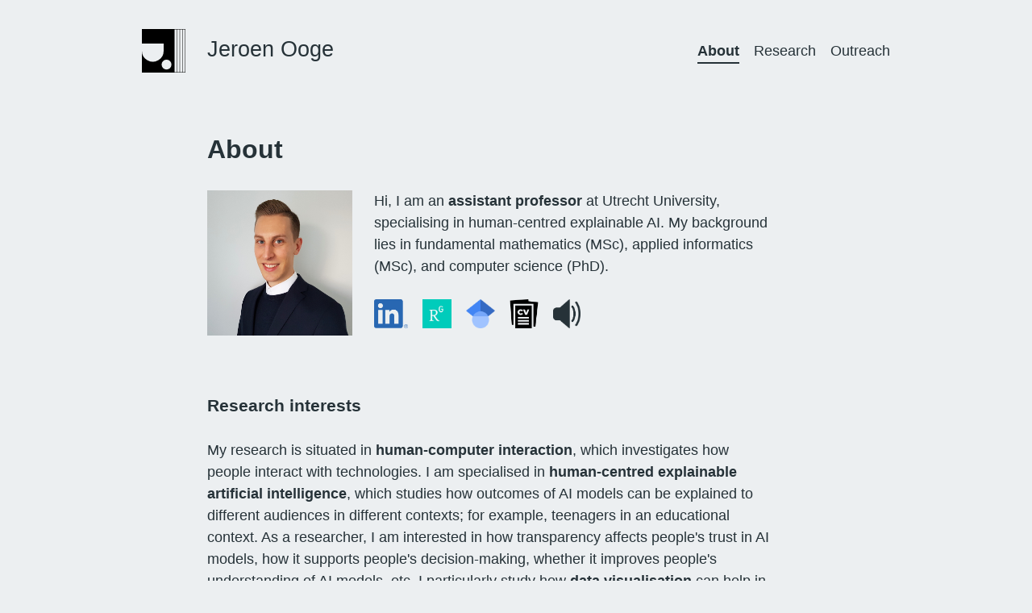

--- FILE ---
content_type: text/html; charset=UTF-8
request_url: https://jeroenooge.be/
body_size: 3551
content:
<!DOCTYPE html>
<html lang="en" dir="ltr">
  <head>
    <meta charset="utf-8" />
<meta name="msapplication-TileColor" content="#ffffff" />
<meta name="theme-color" content="#ffffff" />
<meta name="Generator" content="Drupal 11 (https://www.drupal.org)" />
<meta name="MobileOptimized" content="width" />
<meta name="HandheldFriendly" content="true" />
<meta name="viewport" content="width=device-width, initial-scale=1.0" />
<link rel="apple-touch-icon" sizes="180x180" href="/themes/custom/silence/favicons/apple-touch-icon.png" />
<link rel="icon" type="image/png" sizes="32x32" href="/themes/custom/silence/favicons/favicon-32x32.png" />
<link rel="icon" type="image/png" sizes="16x16" href="/themes/custom/silence/favicons/favicon-16x16.png" />
<link rel="manifest" href="/themes/custom/silence/favicons/site.webmanifest" />
<link rel="mask-icon" href="/themes/custom/silence/favicons/safari-pinned-tab.svg" color="#000000" />
<link rel="canonical" href="https://jeroenooge.be/about" />
<link rel="shortlink" href="https://jeroenooge.be/node/1" />

    <title>About | Jeroen Ooge</title>
    <link rel="stylesheet" media="all" href="/themes/contrib/stable/css/system/components/align.module.css?t6jl42" />
<link rel="stylesheet" media="all" href="/themes/contrib/stable/css/system/components/container-inline.module.css?t6jl42" />
<link rel="stylesheet" media="all" href="/themes/contrib/stable/css/system/components/clearfix.module.css?t6jl42" />
<link rel="stylesheet" media="all" href="/themes/contrib/stable/css/system/components/hidden.module.css?t6jl42" />
<link rel="stylesheet" media="all" href="/themes/contrib/stable/css/system/components/item-list.module.css?t6jl42" />
<link rel="stylesheet" media="all" href="/themes/contrib/stable/css/system/components/js.module.css?t6jl42" />
<link rel="stylesheet" media="all" href="/themes/contrib/stable/css/system/components/position-container.module.css?t6jl42" />
<link rel="stylesheet" media="all" href="/themes/contrib/stable/css/system/components/reset-appearance.module.css?t6jl42" />
<link rel="stylesheet" media="all" href="/core/modules/layout_discovery/layouts/onecol/onecol.css?t6jl42" />
<link rel="stylesheet" media="all" href="/themes/contrib/stable/css/core/assets/vendor/normalize-css/normalize.css?t6jl42" />
<link rel="stylesheet" media="all" href="/themes/contrib/stable/css/core/normalize-fixes.css?t6jl42" />
<link rel="stylesheet" media="all" href="/themes/custom/silence/css/init/colours.css?t6jl42" />
<link rel="stylesheet" media="all" href="/themes/custom/silence/css/base/base.css?t6jl42" />
<link rel="stylesheet" media="all" href="/themes/custom/silence/css/layouts/layout.css?t6jl42" />
<link rel="stylesheet" media="all" href="/themes/contrib/classy/css/components/action-links.css?t6jl42" />
<link rel="stylesheet" media="all" href="/themes/contrib/classy/css/components/breadcrumb.css?t6jl42" />
<link rel="stylesheet" media="all" href="/themes/contrib/classy/css/components/button.css?t6jl42" />
<link rel="stylesheet" media="all" href="/themes/contrib/classy/css/components/collapse-processed.css?t6jl42" />
<link rel="stylesheet" media="all" href="/themes/contrib/classy/css/components/container-inline.css?t6jl42" />
<link rel="stylesheet" media="all" href="/themes/contrib/classy/css/components/details.css?t6jl42" />
<link rel="stylesheet" media="all" href="/themes/contrib/classy/css/components/exposed-filters.css?t6jl42" />
<link rel="stylesheet" media="all" href="/themes/contrib/classy/css/components/field.css?t6jl42" />
<link rel="stylesheet" media="all" href="/themes/contrib/classy/css/components/form.css?t6jl42" />
<link rel="stylesheet" media="all" href="/themes/contrib/classy/css/components/icons.css?t6jl42" />
<link rel="stylesheet" media="all" href="/themes/contrib/classy/css/components/inline-form.css?t6jl42" />
<link rel="stylesheet" media="all" href="/themes/contrib/classy/css/components/item-list.css?t6jl42" />
<link rel="stylesheet" media="all" href="/themes/contrib/classy/css/components/link.css?t6jl42" />
<link rel="stylesheet" media="all" href="/themes/contrib/classy/css/components/links.css?t6jl42" />
<link rel="stylesheet" media="all" href="/themes/contrib/classy/css/components/more-link.css?t6jl42" />
<link rel="stylesheet" media="all" href="/themes/contrib/classy/css/components/pager.css?t6jl42" />
<link rel="stylesheet" media="all" href="/themes/contrib/classy/css/components/tabledrag.css?t6jl42" />
<link rel="stylesheet" media="all" href="/themes/contrib/classy/css/components/tableselect.css?t6jl42" />
<link rel="stylesheet" media="all" href="/themes/contrib/classy/css/components/tablesort.css?t6jl42" />
<link rel="stylesheet" media="all" href="/themes/contrib/classy/css/components/textarea.css?t6jl42" />
<link rel="stylesheet" media="all" href="/themes/contrib/classy/css/components/ui-dialog.css?t6jl42" />
<link rel="stylesheet" media="all" href="/themes/contrib/classy/css/components/messages.css?t6jl42" />
<link rel="stylesheet" media="all" href="/themes/contrib/classy/css/components/node.css?t6jl42" />
<link rel="stylesheet" media="all" href="/themes/custom/silence/css/components/footer.css?t6jl42" />
<link rel="stylesheet" media="all" href="/themes/custom/silence/css/components/header.css?t6jl42" />
<link rel="stylesheet" media="all" href="/themes/custom/silence/css/navigation/nav-menu.css?t6jl42" />
<link rel="stylesheet" media="all" href="/themes/custom/silence/css/navigation/tabs.css?t6jl42" />
<link rel="stylesheet" media="all" href="/themes/custom/silence/css/theme/misc.css?t6jl42" />

    
  </head>
  <body class="path-frontpage page-node-type-page">
        <a href="#main-content" class="visually-hidden focusable skip-link">
      Skip to main content
    </a>
    
      <div class="dialog-off-canvas-main-canvas" data-off-canvas-main-canvas>
    <div class="layout-container">

  <header role="banner">
      <div class="region region-header">
    <div id="block-sitelogo" class="settings-tray-editable block block-system block-system-branding-block" data-drupal-settingstray="editable">
  
    
        <a href="/" rel="home" class="site-logo">
      <img src="/themes/custom/silence/logo.svg" alt="Home" />
    </a>
      </div>
<div id="block-sitename" class="settings-tray-editable block block-system block-system-branding-block" data-drupal-settingstray="editable">
  
    
          <div class="site-name">
      <a href="/" rel="home">Jeroen Ooge</a>
    </div>
    </div>
<nav role="navigation" aria-labelledby="block-silence-main-menu-menu" id="block-silence-main-menu" class="settings-tray-editable block block-menu navigation menu--main" data-drupal-settingstray="editable">
            
  <h2 class="visually-hidden" id="block-silence-main-menu-menu">Main navigation</h2>
  

        
                <ul class="menu menu--level-1">
                    <li class="menu-item menu-item--active-trail">
        <a href="/about" data-drupal-link-system-path="node/1" class="is-active" aria-current="page">About</a>
              </li>
                <li class="menu-item">
        <a href="/research" data-drupal-link-system-path="research">Research</a>
              </li>
                <li class="menu-item">
        <a href="/outreach" data-drupal-link-system-path="node/4">Outreach</a>
              </li>
        </ul>
  


  </nav>

  </div>

  </header>

  
  

  

  

  

  <main role="main">
    <a id="main-content" tabindex="-1"></a>
    <div class="layout-content">
        <div class="region region-content">
    <div data-drupal-messages-fallback class="hidden"></div>
<div id="block-silence-page-title" class="block block-core block-page-title-block">
  
    
      
  <h1 class="page-title"><span class="field field--name-title field--type-string field--label-hidden">About</span>
</h1>


  </div>
<div id="block-silence-content" class="block block-system block-system-main-block">
  
    
      
<article data-history-node-id="1" class="node node--type-page node--view-mode-full">

  
    

  
  <div class="node__content">
        <div class="layout layout--onecol">
    <div  class="layout__region layout__region--content">
      <div class="block block-layout-builder block-inline-blockbasic">
  
    
      
            <div class="clearfix text-formatted field field--name-body field--type-text-with-summary field--label-hidden field__item"><div class="about-intro"><img src="/sites/default/files/about/jeroen.jpg" width="2828" height="2828" loading="lazy"><p>Hi, I am an <strong>assistant professor</strong> at Utrecht University, specialising in human-centred explainable AI. My background lies in fundamental mathematics (MSc), applied informatics (MSc), and computer science (PhD).</p><div class="social-media"><a href="https://www.linkedin.com/in/jeroen-ooge-338b091b4" target="_blank"><img src="/sites/default/files/inline-images/linkedin.png" data-entity-uuid="3e617163-962e-45b1-abd0-aa0500fa11ee" data-entity-type="file" alt="Logo LinkedIn" width="635" height="540" loading="lazy"></a><a href="https://www.researchgate.net/profile/Jeroen_Ooge" target="_blank"><img src="/sites/default/files/inline-images/researchgate.png" data-entity-uuid="0fd6ee7b-f6b4-4186-bfde-663e25336da4" data-entity-type="file" alt="Logo ResearchGate" width="100" height="100" loading="lazy"></a><a href="https://scholar.google.com/citations?user=Y4FYGP0AAAAJ&amp;hl=nl&amp;oi=ao" target="_blank"><img src="/sites/default/files/inline-images/google-scholar.png" data-entity-uuid="a32f6650-cc61-4e4c-b8d2-cdb87b7c3d86" data-entity-type="file" alt="Logo Google Scholar" width="400" height="400" loading="lazy"></a><a href="/sites/default/files/about/202406 curriculum vitae Jeroen Ooge.pdf" target="_blank"><img src="/themes/custom/silence/curriculum-vitae.png" alt="Curriculum vitae" width="512" height="512" loading="lazy"></a><div class="play"><img src="/sites/default/files/social-media/speaker-grey.png" data-entity-uuid data-entity-type alt="Speaker" width="1572" height="1680" onclick="document.querySelector('audio').play()" role="button" tabindex="0" loading="lazy"> <span class="tooltip">Hear how you can pronounce my Dutch name in English.</span></div><article class="align-center media media--type-audio media--view-mode-default"><div class="field field--name-field-media-audio-file field--type-file field--label-visually_hidden"><div class="field__label visually-hidden">Audio file</div><div class="field__item"><audio controls="controls">
                                                                                                                            <source src="/sites/default/files/2020-11/Jeroen%20Ooge.mp3" type="audio/mpeg">
                                                                                                                        </audio></div></div></article></div></div></div>
      
  </div>

    </div>
  </div>
  <div class="layout layout--onecol">
    <div  class="layout__region layout__region--content">
      <div class="block block-layout-builder block-field-blocknodepagebody">
  
    
      
            <div class="clearfix text-formatted field field--name-body field--type-text-with-summary field--label-hidden field__item"><h2>Research interests</h2>

<p>My research is situated in <strong>human-computer interaction</strong>, which investigates how people interact with technologies. I am specialised in <strong>human-centred explainable artificial intelligence</strong>, which studies how outcomes of AI models can be explained to different audiences in different contexts; for example, teenagers in an educational context. As a researcher, I am interested in how transparency affects people's trust in AI models, how it supports people's decision-making, whether it improves people's understanding of AI models, etc. I particularly study how <strong>data </strong><strong>visualisation </strong>can help in this endeavour. For example, <strong>visual analytics</strong> allows domain experts and AI experts to explore model outcomes and steer models with highly interactive visualisations, visualisation-supported <strong>justification </strong>provides simple insights to AI novices without uncovering technical details, and visualisation-supported <strong>control mechanisms</strong> allow people to steer AI models and see the control's impact.</p>

<p><img alt="Screenshots of 6 visualisations" data-entity-type data-entity-uuid src="/sites/default/files/research/overviewThesis.png"></p>

<h2>Mathematical interests</h2>

<p><span class="lt-line-clamp__raw-line">Mathematics is present in many of my activities. For example, I founded <a href="https://wiski.be">Wiski</a>, a learning platform for high school mathematics, which tries to increase students' motivation with tailored <strong>gamification</strong>. I use Wiski to study how gamification impacts motivation, how exercises can be recommended based on students' needs, and how recommendations can be explained and steered. In my free time, I also contribute to educational mathematics videos for die Keure, a publisher of course materials widely used in Belgium.</span></p>

<p><img alt="Screenshots of Wiski" data-entity-type data-entity-uuid src="/sites/default/files/about/wiskiScreenshots4.png"></p>
</div>
      
  </div>
<div class="block block-layout-builder block-extra-field-blocknodepagelinks">
  
    
      
  </div>

    </div>
  </div>

    </div>

</article>

  </div>

  </div>

    </div>
    
    
  </main>

  
</div>
  </div>

    
    
  </body>
</html>


--- FILE ---
content_type: text/css
request_url: https://jeroenooge.be/themes/custom/silence/css/init/colours.css?t6jl42
body_size: 29
content:
:root {
  --main-color: #2874a6;
  --main-color-faded: #2874a610;
  --text-color: #263238;
  --button-text-color: #fff;
  --background-color: #eceff1;
}


--- FILE ---
content_type: text/css
request_url: https://jeroenooge.be/themes/custom/silence/css/base/base.css?t6jl42
body_size: 6517
content:
* {
  box-sizing: border-box;
}

html {
  font-size: 87.5%;
  line-height: 1.5em;
  font-family: Arial, Verdana, Tahoma, "DejaVu Sans", sans-serif;
  -ms-text-size-adjust: 100%;
  -webkit-text-size-adjust: 100%;
  min-height: 100%;
}

@media (min-width: 600px) {
  html {
    font-size: 18px;
  }
}

@media print {
  html {
    font-size: 12pt;
  }
}

body {
  margin: 0;
  padding: 0;
  color: var(--text-color);
  background-color: var(--background-color);
  min-width: 300px;
  overflow-x: hidden;
}

article,
aside,
details,
figcaption,
figure,
footer,
header,
main,
menu,
nav,
section,
summary {
  display: block;
}

audio,
canvas,
progress,
video {
  display: inline-block;
}

audio:not([controls]) {
  display: none;
  height: 0;
}

progress {
  vertical-align: baseline;
}

template,
[hidden] {
  display: none;
}

a {
  color: var(--main-color);
  -webkit-text-decoration-skip: objects;
  text-decoration: none;
}

:visited {
  color: var(--main-color);
}

a:active {
  color: var(--main-color);
}

a:active:not(.button) {
  background-color: transparent;
}

a:active,
a:hover {
  outline-width: 0;
}

main a:active,
main a:hover {
  background-color: var(--main-color-faded);
}

@media print {

  :link,
  :visited {
    text-decoration: underline;
  }

  a[href]:after {
    content: " (" attr(href) ")";
    font-weight: normal;
    font-size: 16px;
    text-decoration: none;
  }

  a[href^='javascript:']:after,
  a[href^='#']:after {
    content: '';
  }
}

h1 {
  font-size: 1.75rem;
  line-height: 2.625rem;
  margin-top: 1.5rem;
  margin-bottom: 1.5rem;
}

h2 {
  font-size: 1.15rem;
  line-height: 1.725rem;
  margin-top: 1.5rem;
  margin-bottom: 1.5rem;
}

h3 {
  font-size: 1rem;
  line-height: 1.5rem;
  margin-top: 1.5rem;
  margin-bottom: 1.5rem;
}

h4 {
  font-size: 1rem;
  line-height: 1.5rem;
  margin-top: 1.5rem;
  margin-bottom: 1.5rem;
}

h5 {
  font-size: 0.875rem;
  line-height: 1.5rem;
  margin-top: 1.5rem;
  margin-bottom: 1.5rem;
}

h6 {
  font-size: 0.625rem;
  line-height: 1.5rem;
  margin-top: 1.5rem;
  margin-bottom: 1.5rem;
}

abbr[title] {
  border-bottom: 0;
  text-decoration: underline;
  text-decoration: underline dotted;
}

@media print {
  abbr[title]:after {
    content: " (" attr(title) ")";
  }
}

b,
strong {
  font-weight: inherit;
}

strong,
b {
  font-weight: bolder;
}

pre,
code,
kbd,
samp,
var {
  font-family: Menlo, "DejaVu Sans Mono", "Ubuntu Mono", Courier, "Courier New", monospace, sans-serif;
  font-size: 1em;
}

dfn {
  font-style: italic;
}

mark {
  background-color: var(--main-color);
  color: var(--button-text-color);
}

small {
  font-size: 0.875rem;
}

sub,
sup {
  font-size: 0.625rem;
  line-height: 0;
  position: relative;
  vertical-align: baseline;
}

sub {
  bottom: -.25em;
}

sup {
  top: -.5em;
}

.divider,
hr {
  margin: 1.5rem 0;
  border: 0;
  border-top: 1px solid #cccccc;
}

.divider> :first-child,
hr> :first-child {
  margin-top: 1.5rem;
}

blockquote {
  margin: 1.5rem 2rem;
}

dl,
menu,
ol,
ul {
  margin: 1.5rem 0;
}

ol ol,
ol ul,
ul ol,
ul ul {
  margin: 0;
}

dd {
  margin: 0 0 0 32px;
}

[dir="rtl"] dd {
  margin: 0 32px 0 0;
}

menu,
ol,
ul {
  padding: 0 0 0 32px;
}

[dir="rtl"] menu,
[dir="rtl"] ol,
[dir="rtl"] ul {
  padding: 0 32px 0 0;
}

figure {
  margin: 1.5rem 0;
}

hr {
  box-sizing: content-box;
  height: 0;
  overflow: visible;
}

p,
pre {
  margin: 1.5rem 0;
}

img {
  border-style: none;
}

img,
svg {
  max-width: 100%;
  height: auto;
}

svg:not(:root) {
  overflow: hidden;
}

button,
input,
optgroup,
select,
textarea {
  box-sizing: border-box;
  max-width: 100%;
  font: inherit;
  margin: 0;
}

button {
  overflow: visible;
}

button,
select {
  text-transform: none;
}

input {
  overflow: visible;
}

[type='number']::-webkit-inner-spin-button,
[type='number']::-webkit-outer-spin-button {
  height: auto;
}

[type='search'] {
  -webkit-appearance: textfield;
  outline-offset: -2px;
}

[type='search']::-webkit-search-cancel-button,
[type='search']::-webkit-search-decoration {
  -webkit-appearance: none;
}

::-webkit-input-placeholder {
  color: inherit;
  opacity: .54;
}

::-webkit-file-upload-button {
  -webkit-appearance: button;
  font: inherit;
}

.button,
button,
html [type='button'],
[type='reset'],
[type='submit'] {
  -moz-appearance: button;
  -webkit-appearance: button;
}

.button,
button,
[type='button'],
[type='reset'],
[type='submit'] {
  display: inline-block;
  padding: 0.25rem 0.5rem;
  line-height: inherit;
  text-decoration: none;
  cursor: pointer;
  color: var(--text-color);
  border: 1px solid var(--text-color);
  border-radius: 0.25rem;
}

.button::-moz-focus-inner,
button::-moz-focus-inner,
[type='button']::-moz-focus-inner,
[type='reset']::-moz-focus-inner,
[type='submit']::-moz-focus-inner {
  border-style: none;
  padding: 0;
}

.button:-moz-focusring,
button:-moz-focusring,
[type='button']:-moz-focusring,
[type='reset']:-moz-focusring,
[type='submit']:-moz-focusring {
  outline: 1px dotted ButtonText;
}

.button:hover,
.button:focus,
.button:active,
button:hover,
button:focus,
button:active,
[type='button']:hover,
[type='button']:focus,
[type='button']:active,
[type='reset']:hover,
[type='reset']:focus,
[type='reset']:active,
[type='submit']:hover,
[type='submit']:focus,
[type='submit']:active {
  text-decoration: none;
  color: var(--text-color);
  background-color: var(--main-color-faded);
}

[disabled].button,
button[disabled],
[disabled][type='button'],
[disabled][type='reset'],
[disabled][type='submit'] {
  cursor: default;
  color: var(--button-text-color);
}

[disabled].button:hover,
button[disabled]:hover,
[disabled][type='button']:hover,
[disabled][type='reset']:hover,
[disabled][type='submit']:hover,
[disabled].button:focus,
button[disabled]:focus,
[disabled][type='button']:focus,
[disabled][type='reset']:focus,
[disabled][type='submit']:focus,
[disabled].button:active,
button[disabled]:active,
[disabled][type='button']:active,
[disabled][type='reset']:active,
[disabled][type='submit']:active {
  color: var(--button-text-color);
}

[type='checkbox'],
[type='radio'] {
  box-sizing: border-box;
  padding: 0;
}

fieldset {
  padding: 0.525rem 0.9375rem 0.975rem;
  border: 1px solid var(--text-color);
  margin: 0 2px;
}

legend {
  box-sizing: border-box;
  display: table;
  max-width: 100%;
  white-space: normal;
  color: inherit;
  margin-left: -5px;
  padding: 0 5px;
}

label {
  display: block;
  font-weight: bold;
}

optgroup {
  font-weight: bold;
}

textarea {
  overflow: auto;
}

table {
  margin: 1.5rem 0;
  border-collapse: collapse;
  border-spacing: 0;
  width: 100%;
}

td,
th {
  padding: 0;
}

--- FILE ---
content_type: text/css
request_url: https://jeroenooge.be/themes/custom/silence/css/layouts/layout.css?t6jl42
body_size: 247
content:
.layout-container {
  max-width: 100ch;
  margin: 0 auto;
  padding: 1rem 1rem 4rem;
}

main {
  margin-top: 4rem;
}

.region-content {
  max-width: 70ch;
}

@media (min-width: 600px) {
  .layout-container {
    padding: 2rem 2rem 4rem;
  }

  .region-content {
    margin-left: 4.5rem;
  }
}

@media (min-width: 800px) {
  .region-content {
    margin-right: 3rem;
  }
}

--- FILE ---
content_type: text/css
request_url: https://jeroenooge.be/themes/custom/silence/css/components/footer.css?t6jl42
body_size: 98
content:
footer {
  margin: 4rem 0 0;
  background-color: var(--text-color);
  color: white;
  padding: 1rem 0;
}
footer .menu {
  list-style: none;
  margin: 0;
  padding: 0;
}
footer .menu a {
  color: var(--background-color);
}


--- FILE ---
content_type: text/css
request_url: https://jeroenooge.be/themes/custom/silence/css/components/header.css?t6jl42
body_size: 653
content:
.region-header {
  display: grid;
  grid-template-columns: 2.5rem 1fr;
  grid-column-gap: 1rem;
  grid-row-gap: 1rem;
  grid-template-areas: "logo name" "menu menu";
}

#block-sitelogo {
  grid-area: logo;
  align-self: center;
}

.site-logo {
  display: flex;
}

#block-sitename {
  align-self: center;
  grid-area: name;
}

.site-name a {
  font-size: 1.5rem;
  color: var(--text-color);
}

#block-silence-main-menu {
  grid-area: menu;
}

@media (min-width: 400px) {
  .region-header {
    display: grid;
    grid-template-columns: 3rem 1fr;
    grid-column-gap: 1.5rem;
    grid-row-gap: 0.5rem;
    grid-template-areas: "logo name" "logo menu";
  }
}

@media (min-width: 800px) {
  .region-header {
    grid-template-areas: "logo name menu";
    align-items: center;
  }
}

--- FILE ---
content_type: text/css
request_url: https://jeroenooge.be/themes/custom/silence/css/navigation/nav-menu.css?t6jl42
body_size: 392
content:
.menu--main .menu {
  list-style: none;
  display: flex;
  margin: 0;
  padding: 0;
}
.menu--main .menu-item {
  margin-right: 1rem;
  padding: 0;
}
.menu--main .menu-item:last-child {
  margin: 0;
}
.menu--main a {
  color: var(--text-color);
}
.menu--main a:hover,
.menu--main a:active {
  border-bottom: 1px solid var(--text-color);
  padding-bottom: 0.25rem;
}
.menu--main .menu a.is-active {
  color: inherit;
  font-weight: bold;
  border-bottom: 0.125rem solid var(--text-color);
  padding-bottom: 0.25rem;
}


--- FILE ---
content_type: text/css
request_url: https://jeroenooge.be/themes/custom/silence/css/navigation/tabs.css?t6jl42
body_size: 77
content:
@media print {
  .tabs {
    display: none;
  }
}
.tabs {
  display: flex;
  padding: 0;
  margin: 0;
}
.tabs li {
  margin-right: 1rem;
  list-style-type: none;
}
.tabs li:last-child {
  margin: 0;
}


--- FILE ---
content_type: text/css
request_url: https://jeroenooge.be/themes/custom/silence/css/theme/misc.css?t6jl42
body_size: 12574
content:
/**
* View "All content"
*/
.view-all-content .view-content {
  margin-top: 6rem;
}

.view-all-content .views-row {
  margin: 4rem;
}

.view-all-content .view-filters {
  margin-top: 1rem;
}

.view-all-content fieldset {
  margin: 0;
  padding: 0;
  border: 0;
}

.view-all-content .form-radios {
  display: flex;
  gap: 1rem;
  flex-wrap: wrap;
}

.view-all-content .form-type-radio {
  display: flex;
  margin: 0;
}

.view-all-content .form-type-radio input {
  display: none;
}

.view-all-content .form-type-radio label {
  color: var(--text-color);
  border: 1px solid var(--text-color);
  border-radius: .25rem;
  padding: .25rem .5rem;
}

.view-all-content .form-type-radio input:checked~label {
  background: var(--text-color);
  color: var(--background-color);
}

.view-all-content .form-type-radio label:hover {
  cursor: pointer;
  background: var(--main-color-faded);
}

/**
* Article
*/
.field--name-field-tags .field__items {
  display: flex;
  flex-wrap: wrap;
  gap: 0.25rem;
}

.field--name-field-tags .field__item,
.field--name-field-date,
.field--name-field-source {
  font-size: 0.75rem;
}

.field--name-field-tags .field__item {
  padding: 0 0.5rem;
  background: var(--text-color);
  color: var(--background-color);
}

.field--name-field-tags .field__item:last-child {
  margin-right: 0;
}

/**
* Teaser mode
*/
.view-all-content .views-row {
  margin-top: 4rem;
}

.node--view-mode-teaser {
  position: relative;
}

.node--view-mode-teaser>a {
  display: block;
  height: 100%;
  width: 100%;
  position: absolute;
}

.node--view-mode-teaser>a:hover,
.field--name-field-related-content .node--view-mode-teaser>a:hover {
  background: var(--main-color-faded);
  width: calc(100% + 4rem);
  height: calc(100% + 2rem);
  margin: -1rem -2rem;
}

.node--view-mode-teaser .node__content {
  display: grid;
  grid-row-gap: 0.75rem;
  grid-column-gap: 1rem;
  grid-template-areas:
    "tags tags"
    "title title"
    "images text"
    "images date"
    "images source";
  grid-template-columns: 1fr 2fr;
}

.views-row:nth-child(2n) .node--view-mode-teaser .node__content {
  grid-template-areas:
    "tags tags"
    "title title"
    "text images"
    "date images"
    "source images";
  grid-template-columns: 2fr 1fr;
}

.node--view-mode-teaser .field--name-field-tags {
  grid-area: tags;
}

.views-row:nth-child(2n) .node--view-mode-teaser .field--name-field-tags {
  justify-self: right;
}

.node--view-mode-teaser h2 {
  grid-area: title;
  margin: 0;
}

.views-row:nth-child(2n) .node--view-mode-teaser h2,
.views-row:nth-child(2n) .node--view-mode-teaser .field--name-body,
.views-row:nth-child(2n) .node--view-mode-teaser .field--name-field-date {
  text-align: right;
}

.node--view-mode-teaser .field--name-field-image {
  grid-area: images;
}

.node--view-mode-teaser .field--name-field-image .field__item {
  display: none;
  border: 1px solid var(--text-color);
  width: fit-content;
  height: fit-content;
}

.node--view-mode-teaser .field--name-field-image .field__item:nth-child(1) {
  display: flex;
  grid-row: 1 / 3;
}

.node--view-mode-teaser img {
  box-shadow: none;
  background-color: white;
}

.node--view-mode-teaser .field--name-field-date {
  grid-area: date;
  height: fit-content;
  align-self: end;
  padding: 0 0.5rem;
  background: var(--text-color);
  color: var(--background-color);
}

.node--view-mode-teaser .field--name-field-source {
  grid-area: source;
  white-space: nowrap;
  padding: 0 0.5rem;
}

.views-row:nth-child(2n) .node--view-mode-teaser .field--name-field-source {
  justify-self: end;
}

@media (min-width: 600px) {
  .view-all-content .views-row {
    width: calc(100% + 6rem);
    margin-left: -6rem;
  }

  .node--view-mode-teaser .node__content {
    grid-column-gap: 2rem;
  }
}

@media (min-width: 800px) {

  .view-all-content::before,
  .view-all-content::after {
    display: block;
    content: "";
    position: fixed;
    height: 100vh;
    width: 2rem;
    top: 0;
    z-index: 1;
  }

  .view-all-content::before {
    left: 0;
    background: linear-gradient(90deg, var(--background-color) 10%, transparent);
  }

  .view-all-content::after {
    right: 0;
    background: linear-gradient(-90deg, var(--background-color) 10%, transparent);
  }

  .view-all-content .views-row {
    width: 100%;
    margin-left: 0;
  }

  .node--view-mode-teaser>a:hover {
    background: var(--main-color-faded);
    width: calc(100% + 15rem);
    height: calc(100% + 2rem);
    margin: -1rem -13rem;
  }

  .views-row:nth-child(2n) .node--view-mode-teaser>a:hover {
    margin: -1rem -2rem;
  }

  .node--view-mode-teaser .node__content {
    display: grid;
    grid-row-gap: 1.5rem;
    grid-column-gap: 2rem;
    grid-template-areas:
      "tags tags ."
      "title title date"
      "images text date"
      "images source .";
    grid-template-columns: 15rem 1fr 1.5rem;
    grid-template-rows: min-content min-content min-content 1fr;
  }

  .views-row:nth-child(2n) .node--view-mode-teaser .node__content {
    grid-template-areas:
      ". tags tags"
      "date title title"
      "date text images"
      ". source images";
    grid-template-columns: 1.5rem 1fr 15rem;
  }

  .node--view-mode-teaser .field--name-field-image .field__items {
    display: grid;
    grid-gap: 1rem;
    grid-template-columns: 10rem 15rem;
    margin: 0 0 0 -11rem;
    justify-items: end;
    grid-template-rows: auto 1fr;
  }

  .views-row:nth-child(2n) .node--view-mode-teaser .field--name-field-image .field__items {
    grid-template-columns: 15rem 10rem;
    margin: 0 -15rem 0 0;
    justify-items: start;
  }

  .node--view-mode-teaser .field--name-field-image .field__item {
    display: flex;
  }

  .field--name-field-related-content .field--name-field-image .field__item {
    display: none;
  }

  .views-row:nth-child(2n+1) .node--view-mode-teaser .field__item:nth-child(1) {
    grid-column: 2;
  }

  .node--view-mode-teaser .field--name-body {
    grid-area: text;
  }

  .views-row:nth-child(2n) .node--view-mode-teaser h2,
  .views-row:nth-child(2n) .node--view-mode-teaser .field--name-body {
    text-align: right;
  }

  .node--view-mode-teaser .field--name-field-date {
    grid-area: date;
    writing-mode: vertical-rl;
    text-align: right;
    background-color: var(--text-color);
    height: 100%;
    margin: 0 auto;
    padding: 0 0 0.25rem 0;
    font-size: 0.75rem;
    color: var(--background-color);
  }

  .node--view-mode-teaser .field--name-field-source {
    padding: 0;
  }
}

/**
* Full mode
*/
.banner-tags-date {
  display: flex;
  align-items: start;
  justify-content: space-between;
  gap: 0.25rem;
}

.source-date {
  display: flex;
  gap: 0.25rem;
  border: 1px solid var(--text-color);
  white-space: nowrap;
  padding: 0 0.5rem;
}

.source-date .field--name-field-source {
  display: flex;
  align-items: center;
  gap: 0.25rem;
}

.source-date .field--name-field-source::after {
  content: "";
  display: block;
  height: 0.125rem;
  width: 0.125rem;
  background: var(--text-color);
}

.source-date .field--name-field-date {
  background: none;
  color: var(--text-color);
  width: fit-content;
  white-space: nowrap;
}

.node--view-mode-full p>img {
  box-shadow: var(--main-color-faded) 0 0.125rem .5rem 0.125rem;
}

.field--name-body p:last-child {
  margin-bottom: 0;
}

.field--name-field-media {
  margin: 4rem 0;
}

.field--name-field-related-content {
  margin-top: 4rem;
}

.field--name-field-related-content .field__label {
  font-size: 1.5rem;
  margin-bottom: 2rem;
}

.field--name-field-related-content>.field__items {
  border: 1px solid;
  padding: 2rem;
}

.field--name-field-related-content>.field__items>.field__item {
  margin-bottom: 4rem;
}

.field--name-field-related-content>.field__items>.field__item:last-child {
  margin-bottom: 0;
}

.field--name-field-related-content .field--name-field-image .field__items {
  display: flex;
  margin: 0;
}

/**
* Teaser mode for Research
*/
/* .node--type-research.node--view-mode-teaser .node__content {
 grid-template-areas: "image body" "image tags";
 grid-template-columns: 9rem 1fr;
} */

/**
* Reseach
*/
.two-cols {
  display: grid;
  grid-template-columns: 1fr 1fr;
  grid-gap: 1rem;
}

.three-cols {
  display: grid;
  grid-template-columns: 1fr 1fr 1fr;
  grid-gap: 1rem;
}

/**
* Block: Media block
*/
.block-block-content-media-block .field--name-field-media {
  margin-top: 0;
}

.block-block-content-media-block .field--name-body {
  margin: 0;
}

.block-block-content-media-block .field__label {
  display: none;
}

/**
* About: intro
*/
.about-intro {
  display: grid;
  grid-template-columns: minmax(6rem, 10rem) minmax(30ch, 1fr);
  gap: 1rem 1.5rem;
  margin-bottom: 2rem;
}

.about-intro p {
  margin: 0;
}

.about-intro>img {
  grid-row: 1 / span 2;
}

.social-media {
  display: flex;
}

.social-media img {
  height: 2rem;
  margin: 0.5rem 1rem 0.5rem 0;
  transition: 0.2s ease-in-out;
  width: auto;
  box-shadow: none;
}

.social-media a:hover {
  background: none;
}

.social-media a:hover img,
.play>img:hover {
  height: 3rem;
  margin: 0 1rem 0 0;
  cursor: pointer;
}

.play {
  position: relative;
}

.play>img {
  display: block;
  height: 2rem;
  width: auto;
  color: transparent;
  border: 0;
  padding: 0;
  margin: 0.5rem 0;
}

.tooltip {
  visibility: hidden;
  background: var(--text-color);
  color: var(--background-color);
  padding: .25rem .5rem;
  width: 12rem;
  display: block;
  text-align: center;
  border-radius: .25rem;
  position: absolute;
  z-index: 1;
  left: -5rem;
  top: calc(100% + 0.75rem);
  font-size: 0.75rem;
  line-height: 1.25;
}

.tooltip::after {
  content: "";
  position: absolute;
  bottom: 100%;
  left: 100%;
  border: 0.5rem solid;
  border-color: transparent transparent var(--text-color) transparent;
  margin-left: -6rem;
}

.play:hover .tooltip {
  visibility: visible;
}

.social-media .media--type-audio {
  display: none;
}

/* Scale embedded videos automatically: https://css-tricks.com/fluid-width-video/ */
.field--name-field-media-oembed-video {
  position: relative;
  padding-bottom: 56.25%;
  /* 16:9 */
  height: 0;
}

.field--name-field-media-oembed-video iframe {
  position: absolute;
  top: 0;
  left: 0;
  width: 100%;
  height: 100%;
}

/**
* About: research interests
*/
.images-research-interest {
  display: grid;
  grid-template-columns: 5fr 1fr 2fr 4fr 1fr 4fr 1fr 4fr 4fr 2fr;
  grid-template-rows: 2fr 4fr 4fr 1fr 3fr 3fr 4fr 4fr 2fr;
  max-height: 30rem;
  margin: 2rem 0 4rem;
}

.images-research-interest img {
  background: white;
  box-shadow: var(--main-color-faded) 0 0.125rem .5rem 0.125rem;
}

.bdg {
  grid-column: 1 / span 3;
  grid-row: 3 / span 5;
}

.web {
  grid-column: 2 / span 4;
  grid-row: 6 / span 3;
  z-index: 1;
}

.diagram-dialogue {
  grid-column: 3 / span 4;
  grid-row: 1 / span 4;
  z-index: 3;
  border: 5px solid white;
}

.table {
  grid-column: 5 / span 4;
  grid-row: 4 / span 4;
  z-index: 2;
}

.transcripts {
  grid-column: 8 / span 2;
  grid-row: 2 / span 4;
}

.wires {
  grid-column: 7 / span 4;
  grid-row: 7 / span 3;
  z-index: 3;
  border: 10px solid white;
}

/**
* Outreach
*/

.outreach-part {
  margin: 4rem 0;
}

.outreach-part .button {
  margin: 0;
}

.outreach-presentations .links {
  display: grid;
  grid-template-columns: 2fr 1fr;
  grid-template-rows: auto auto auto auto 1fr;
  gap: .5rem 0;
}

.outreach-presentations .links a {
  grid-column: 1;
  height: fit-content;
  width: fit-content;
  padding: 0.25rem 0.5rem;
}

.outreach-presentations .links a:nth-of-type(4) {
  align-self: end;
  text-align: left;
  margin: 2rem 0 0;
  text-wrap: nowrap;
}

.outreach-presentations .links img {
  grid-row: 1 / span 4;
  grid-column: 2;
  align-self: end;
  justify-self: end;
}

.outreach-press .links {
  grid-template-rows: 1fr;
  display: grid;
  gap: 0.5rem 0;
}

.outreach-press .links {
  grid-template-rows: 1fr;
  display: grid;
  gap: 0.5rem 0;
}

@media (min-width: 400px) {
  .outreach-header {
    margin-bottom: 3rem;
  }

  .outreach-presentations .links {
    grid-template-columns: 1fr 1fr;
    margin-top: 3rem;
  }

  .outreach-presentations .links a {
    text-align: right;
  }

  .outreach-presentations .links a:nth-of-type(1) {
    transform: rotate(10deg);
  }

  .outreach-presentations .links a:nth-of-type(2) {
    transform: rotate(3deg) translateX(-1rem);
  }

  .outreach-presentations .links a:nth-of-type(3) {
    transform: rotate(-4deg) translateX(-0.5rem);
  }

  .outreach-presentations img {
    max-width: 100%;
  }
}

/**
* Presentations
*/
.field--name-field-event p {
  margin-bottom: 0;
}

.field--name-field-event p::before {
  content: "📍";
}

.field--name-field-slides {
  margin: 2rem 0 4rem;
}

--- FILE ---
content_type: image/svg+xml
request_url: https://jeroenooge.be/themes/custom/silence/logo.svg
body_size: 5168
content:
<?xml version="1.0" encoding="UTF-8" standalone="no"?>
<!-- Created with Inkscape (http://www.inkscape.org/) -->

<svg
   xmlns:osb="http://www.openswatchbook.org/uri/2009/osb"
   xmlns:dc="http://purl.org/dc/elements/1.1/"
   xmlns:cc="http://creativecommons.org/ns#"
   xmlns:rdf="http://www.w3.org/1999/02/22-rdf-syntax-ns#"
   xmlns:svg="http://www.w3.org/2000/svg"
   xmlns="http://www.w3.org/2000/svg"
   xmlns:sodipodi="http://sodipodi.sourceforge.net/DTD/sodipodi-0.dtd"
   xmlns:inkscape="http://www.inkscape.org/namespaces/inkscape"
   width="120mm"
   height="120mm"
   viewBox="0 0 120 120"
   version="1.1"
   id="svg8"
   inkscape:version="0.92.4 (5da689c313, 2019-01-14)"
   sodipodi:docname="logoTransparent.svg">
  <defs
     id="defs2">
    <linearGradient
       id="linearGradient4528"
       osb:paint="solid">
      <stop
         style="stop-color:#000000;stop-opacity:1;"
         offset="0"
         id="stop4526" />
    </linearGradient>
  </defs>
  <sodipodi:namedview
     id="base"
     pagecolor="#ffffff"
     bordercolor="#666666"
     borderopacity="1.0"
     inkscape:pageopacity="0.0"
     inkscape:pageshadow="2"
     inkscape:zoom="2"
     inkscape:cx="265.35877"
     inkscape:cy="259.87026"
     inkscape:document-units="mm"
     inkscape:current-layer="layer1"
     showgrid="false"
     showguides="true"
     inkscape:guide-bbox="true"
     inkscape:window-width="3000"
     inkscape:window-height="1955"
     inkscape:window-x="-13"
     inkscape:window-y="-13"
     inkscape:window-maximized="1"
     inkscape:pagecheckerboard="true">
    <sodipodi:guide
       position="90.000001,126.29268"
       orientation="1,0"
       id="guide4554"
       inkscape:locked="false"
       inkscape:label=""
       inkscape:color="rgb(0,0,255)" />
    <sodipodi:guide
       position="-7.55397,80"
       orientation="0,1"
       id="guide4621"
       inkscape:locked="false"
       inkscape:label=""
       inkscape:color="rgb(0,0,255)" />
    <sodipodi:guide
       position="-20.385371,30"
       orientation="0,1"
       id="guide4623"
       inkscape:locked="false"
       inkscape:label=""
       inkscape:color="rgb(0,0,255)" />
    <sodipodi:guide
       position="-12.831401,60"
       orientation="0,1"
       id="guide4625"
       inkscape:locked="false"
       inkscape:label=""
       inkscape:color="rgb(0,0,255)" />
    <sodipodi:guide
       position="60,123.24354"
       orientation="1,0"
       id="guide4627"
       inkscape:locked="false"
       inkscape:label=""
       inkscape:color="rgb(0,0,255)" />
    <sodipodi:guide
       position="30,105.96254"
       orientation="1,0"
       id="guide4637"
       inkscape:locked="false"
       inkscape:label=""
       inkscape:color="rgb(0,0,255)" />
    <sodipodi:guide
       position="41.268,8.5"
       orientation="0,1"
       id="guide4639"
       inkscape:locked="false"
       inkscape:label=""
       inkscape:color="rgb(0,0,255)" />
    <sodipodi:guide
       position="81.5,80"
       orientation="1,0"
       id="guide4641"
       inkscape:locked="false"
       inkscape:label=""
       inkscape:color="rgb(0,0,255)" />
  </sodipodi:namedview>
  <metadata
     id="metadata5">
    <rdf:RDF>
      <cc:Work
         rdf:about="">
        <dc:format>image/svg+xml</dc:format>
        <dc:type
           rdf:resource="http://purl.org/dc/dcmitype/StillImage" />
        <dc:title></dc:title>
      </cc:Work>
    </rdf:RDF>
  </metadata>
  <g
     inkscape:label="Layer 1"
     inkscape:groupmode="layer"
     id="layer1"
     transform="translate(25.985863,-26.627228)">
    <rect
       style="fill:#000000;fill-opacity:0;stroke-width:0.26458332"
       id="rect4518"
       width="875.39288"
       height="843.64288"
       x="-807.35712"
       y="-499.01785" />
    <rect
       style="fill:#000000;fill-opacity:0;stroke-width:0.26458332"
       id="rect4522"
       width="692.45239"
       height="621.39288"
       x="-294.82144"
       y="-246.52977" />
    <path
       style="fill:#000000;fill-opacity:1;stroke-width:1.8851738"
       d="M 0 0 L 0 151.18164 L 226.77148 151.18164 L 226.77148 226.77148 A 113.38583 113.38583 0 0 1 170.07812 324.9668 A 113.38583 113.38583 0 0 1 56.693359 324.9668 A 113.38583 113.38583 0 0 1 0 226.77148 L 0 453.54297 L 453.54297 453.54297 L 453.54297 0 L 0 0 z M 340.1582 3.7792969 L 364.72461 3.7792969 L 364.72461 449.76367 L 340.1582 449.76367 L 340.1582 3.7792969 z M 368.50391 3.7792969 L 393.07031 3.7792969 L 393.07031 449.76367 L 368.50391 449.76367 L 368.50391 3.7792969 z M 396.84961 3.7792969 L 421.41797 3.7792969 L 421.41797 449.76367 L 396.84961 449.76367 L 396.84961 3.7792969 z M 425.19727 3.7792969 L 449.76367 3.7792969 L 449.76367 449.76367 L 425.19727 449.76367 L 425.19727 3.7792969 z M 256.64648 318.64648 A 51.385225 51.385225 0 0 1 308.03125 370.03125 A 51.385225 51.385225 0 0 1 256.64648 421.41797 A 51.385225 51.385225 0 0 1 205.26172 370.03125 A 51.385225 51.385225 0 0 1 256.64648 318.64648 z "
       transform="matrix(0.26458333,0,0,0.26458333,-25.985863,26.627228)"
       id="rect4524" />
    <rect
       style="fill:#ffffff;fill-opacity:0;stroke-width:0.26458332"
       id="rect4540"
       width="6.5200891"
       height="114.1488"
       x="56.318455"
       y="29.109371" />
  </g>
</svg>
